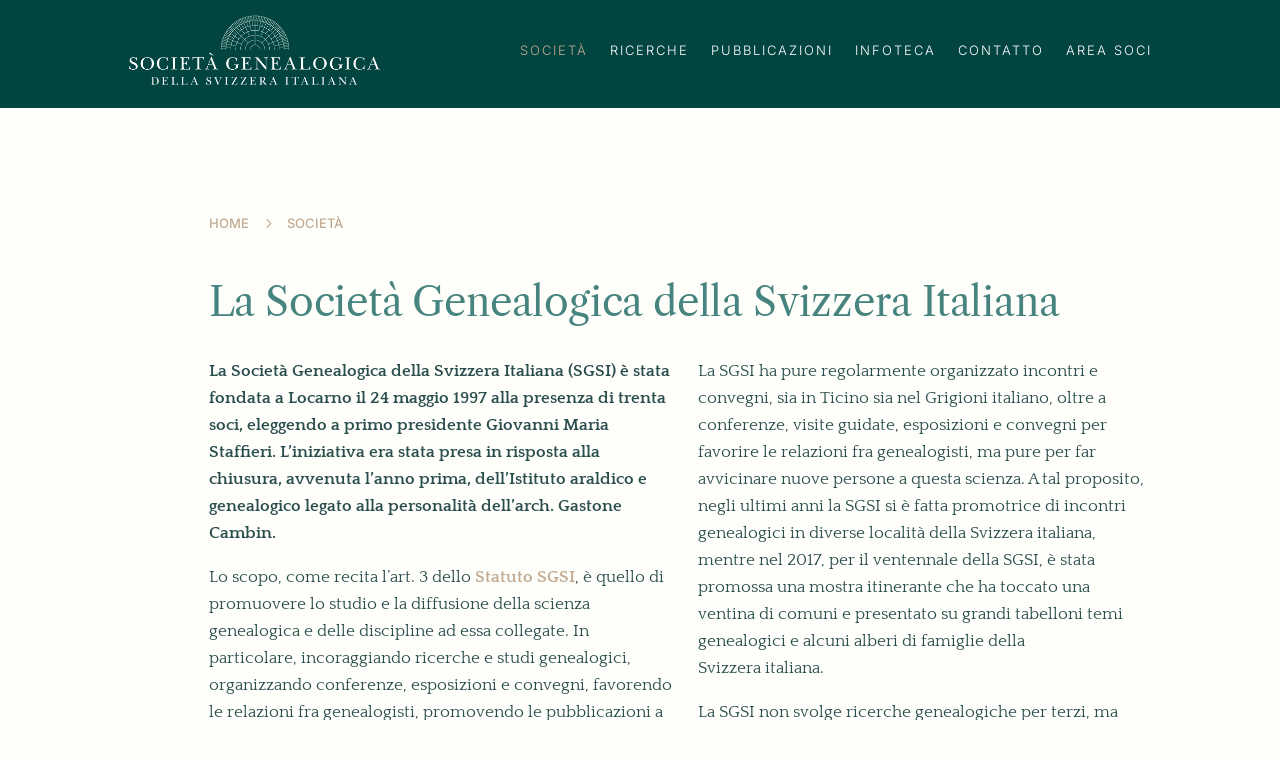

--- FILE ---
content_type: text/css
request_url: https://sogenesi.ch/wp-content/plugins/divi-responsive-helper/includes/css/stacking.css?ver=1.3.0
body_size: 568
content:
/*!* Phone *!*/
@media (min-width: 300px) and (max-width: 767px) {
    .pac_drh_stack_row {
        display: flex;
        flex-direction: row;
        flex-wrap: wrap;
    }

    .pac_drh_order_mob_one {
        order: 1;
    }

    .pac_drh_order_mob_two {
        order: 2;
    }

    .pac_drh_order_mob_three {
        order: 3;

    }

    .pac_drh_order_mob_four {
        order: 4;
    }

    .pac_drh_order_mob_five {
        order: 5;
    }

    .pac_drh_order_mob_six {
        order: 6;
    }

    .pac_drh_order_mob_seven {
        order: 7;
    }

    .pac_drh_order_mob_eight {
        order: 8;
    }

    .pac_drh_order_mob_one, .pac_drh_order_mob_two, .pac_drh_order_mob_three, .pac_drh_order_mob_four, .pac_drh_order_mob_five, .pac_drh_order_mob_six, .pac_drh_order_mob_seven, .pac_drh_order_mob_eight {
        margin: 1.2% !important;
    }

    .pac_drh_stack_row .et_pb_column {
        margin-bottom: 30px !important;
        margin-right: 2.5% !important;
    }

}


@media (min-width: 768px) and (max-width: 980px) {
    .pac_drh_stack_row {
        display: flex;
        flex-direction: row;
        flex-wrap: wrap;
    }

    .pac_drh_order_tab_one {
        order: 1;
        margin-right: 0 !important;
    }

    .pac_drh_order_tab_two {
        order: 2;
        margin-right: 0 !important;
    }

    .pac_drh_order_tab_three {
        order: 3;
        margin-right: 0 !important;
    }

    .pac_drh_order_tab_four {
        order: 4;
        margin-right: 0 !important;
    }

    .pac_drh_order_tab_five {
        order: 5;
        margin-right: 0 !important;
    }

    .pac_drh_order_tab_six {
        order: 6;
        margin-right: 0 !important;
    }

    .pac_drh_order_tab_seven {
        order: 7;
        margin-right: 0 !important;
    }

    .pac_drh_order_tab_eight {
        order: 8;
        margin-right: 0 !important;

    }

    .pac_drh_order_tab_one, .pac_drh_order_tab_two, .pac_drh_order_tab_three, .pac_drh_order_tab_four, .pac_drh_order_tab_five, .pac_drh_order_tab_six, .pac_drh_order_tab_seven, .pac_drh_order_tab_eight {
        margin: 2% !important;
    }

    .pac_drh_stack_row .et_pb_column {
        margin-bottom: 30px !important;
        margin-right: 2.5% !important;
    }

}


/* Tab and Mobile */
@media (max-width: 980px) {
    .pac_drh_stack_tab_mob {
        display: flex;
        flex-wrap: wrap;
    }
}

/* only tab */
@media (min-width: 768px) and (max-width: 980px) {
    .pac_drh_stack_tab_only {
        display: flex;
        flex-wrap: wrap;
    }
}

/* only mobile */
@media (min-width: 300px) and (max-width: 767px) {
    .pac_drh_stack_mob_only {
        display: flex;
        flex-wrap: wrap;
    }
}

/* Column Numbring */
/* since CSS required is not much so including in stacking file to save one extra call to server*/
/* Tab and Mobile */
@media (max-width: 980px) {
    .pac_drh_phone_col_one,
    .pac_drh_phone_col_two,
    .pac_drh_phone_col_three,
    .pac_drh_phone_col_four,
    .pac_drh_tab_col_one,
    .pac_drh_tab_col_two,
    .pac_drh_tab_col_three,
    .pac_drh_tab_col_four {
        display: flex;
        flex-wrap: wrap;
    }
}

/* only tab */
@media (min-width: 768px) and (max-width: 980px) {
    .pac_drh_tab_col_one .et_pb_column {
        flex: 1 0 100%;
        margin-bottom: 30px !important;
    }

    .pac_drh_tab_col_two .et_pb_column {
        flex: 1 0 40%;
        margin-right: 0 !important;
        margin-left: 1.5% !important;
    }

    .pac_drh_tab_col_three .et_pb_column {
        flex: 1 0 27%;
        margin-right: 0 !important;
        margin-left: 1.5% !important;
    }

    .pac_drh_tab_col_four .et_pb_column {
        flex: 1 0 20%;
        margin-right: 0 !important;
        margin-left: 1.5% !important;
        margin-bottom: 30px !important;
    }

    .pac_drh_tab_col_four.et_pb_row_5col > .et_pb_column.et_pb_column_1_5 {
        margin-right: 0 !important;
    }

}

/* only mobile */
@media (min-width: 300px) and (max-width: 767px) {
    .pac_drh_phone_col_one .et_pb_column {
        flex: 1 0 100%;
    }

    .pac_drh_phone_col_two .et_pb_column {
        flex: 1 0 40%;
        margin: 0 0 30px 2.5% !important;
    }

    .pac_drh_phone_col_three .et_pb_column {
        flex: 1 0 27%;
        margin: 0 0 30px 2.5% !important;
    }

    .pac_drh_phone_col_four .et_pb_column {
        flex: 1 0 21%;
        margin: 0 0 30px 2.5% !important;
    }
}



--- FILE ---
content_type: text/css
request_url: https://sogenesi.ch/wp-content/et-cache/285/et-core-unified-tb-1738-tb-528-deferred-285.min.css?ver=1765880288
body_size: 729
content:
#main-footer{position:fixed;bottom:0;width:100%}.et_pb_section_0_tb_footer.et_pb_section{padding-top:0%;padding-bottom:0%}.et_pb_row_0_tb_footer{background-color:#024540;border-bottom-color:#FFFFFF;bottom:0px;top:auto;left:0px;right:auto}.et_pb_row_0_tb_footer.et_pb_row{padding-top:1.5vw!important;padding-bottom:1.5vw!important;padding-left:12vw!important;padding-top:1.5vw;padding-bottom:1.5vw;padding-left:12vw}.et_pb_row_0_tb_footer,body #page-container .et-db #et-boc .et-l .et_pb_row_0_tb_footer.et_pb_row,body.et_pb_pagebuilder_layout.single #page-container #et-boc .et-l .et_pb_row_0_tb_footer.et_pb_row,body.et_pb_pagebuilder_layout.single.et_full_width_page #page-container #et-boc .et-l .et_pb_row_0_tb_footer.et_pb_row,.et_pb_row_1_tb_footer,body #page-container .et-db #et-boc .et-l .et_pb_row_1_tb_footer.et_pb_row,body.et_pb_pagebuilder_layout.single #page-container #et-boc .et-l .et_pb_row_1_tb_footer.et_pb_row,body.et_pb_pagebuilder_layout.single.et_full_width_page #page-container #et-boc .et-l .et_pb_row_1_tb_footer.et_pb_row{width:100%;max-width:100%}.et_pb_text_0_tb_footer.et_pb_text,.et_pb_text_2_tb_footer.et_pb_text{color:#fefefa!important}.et_pb_text_0_tb_footer{line-height:1.55em;font-family:'Inter',Helvetica,Arial,Lucida,sans-serif;font-weight:300;font-size:14px;line-height:1.55em}body.uiwebview .et_pb_text_0_tb_footer h1,body.iphone .et_pb_text_0_tb_footer h1,body.uiwebview .et_pb_text_0_tb_footer h2,body.iphone .et_pb_text_0_tb_footer h2,body.uiwebview .et_pb_text_1_tb_footer h1,body.iphone .et_pb_text_1_tb_footer h1,body.uiwebview .et_pb_text_1_tb_footer h2,body.iphone .et_pb_text_1_tb_footer h2,body.uiwebview .et_pb_text_2_tb_footer h1,body.iphone .et_pb_text_2_tb_footer h1,body.uiwebview .et_pb_text_2_tb_footer h2,body.iphone .et_pb_text_2_tb_footer h2,body.uiwebview .et_pb_text_3_tb_footer h1,body.iphone .et_pb_text_3_tb_footer h1,body.uiwebview .et_pb_text_3_tb_footer h2,body.iphone .et_pb_text_3_tb_footer h2,body.uiwebview .et_pb_text_4_tb_footer h1,body.iphone .et_pb_text_4_tb_footer h1,body.uiwebview .et_pb_text_4_tb_footer h2,body.iphone .et_pb_text_4_tb_footer h2{font-variant-ligatures:no-common-ligatures}.et_pb_text_1_tb_footer.et_pb_text,.et_pb_text_3_tb_footer.et_pb_text,.et_pb_text_4_tb_footer.et_pb_text{color:#C2AB92!important}.et_pb_text_1_tb_footer{line-height:1.8em;font-family:'Inter',Helvetica,Arial,Lucida,sans-serif;font-size:0.8em;letter-spacing:0.1em;line-height:1.8em}.et_pb_divider_0_tb_footer:before{border-top-color:#C2AB92;border-top-width:1px;width:auto;top:0px;right:0px;left:0px}.et_pb_text_2_tb_footer{line-height:1.8em;font-family:'Inter',Helvetica,Arial,Lucida,sans-serif;font-weight:600;font-size:14px;letter-spacing:0.4px;line-height:1.8em}.et_pb_row_1_tb_footer{background-color:#021313;border-bottom-color:#FFFFFF}.et_pb_row_1_tb_footer.et_pb_row{padding-top:0.7vw!important;padding-bottom:0.7vw!important;padding-left:12vw!important;padding-top:0.7vw;padding-bottom:0.7vw;padding-left:12vw}.et_pb_text_3_tb_footer{line-height:1.55em;font-family:'Inter',Helvetica,Arial,Lucida,sans-serif;font-weight:600;font-size:12px;line-height:1.55em}.et_pb_text_4_tb_footer{line-height:1.8em;font-family:'Inter',Helvetica,Arial,Lucida,sans-serif;font-weight:600;font-size:12px;line-height:1.8em}@media only screen and (min-width:981px){.et_pb_divider_0_tb_footer{width:20%;display:none!important}}@media only screen and (max-width:980px){.et_pb_row_0_tb_footer,.et_pb_row_1_tb_footer{border-bottom-color:#FFFFFF}.et_pb_row_0_tb_footer.et_pb_row{padding-top:4vw!important;padding-left:6vw!important;padding-top:4vw!important;padding-left:6vw!important}.et_pb_text_0_tb_footer.et_pb_text,.et_pb_text_1_tb_footer.et_pb_text,.et_pb_text_2_tb_footer.et_pb_text{color:#fefefa!important}.et_pb_text_1_tb_footer{margin-top:5vw!important;margin-bottom:5vw!important}.et_pb_divider_0_tb_footer{width:20%}.et_pb_divider_0_tb_footer:before{width:auto;top:0px;right:0px;left:0px}.et_pb_text_2_tb_footer{margin-bottom:5vw!important}.et_pb_row_1_tb_footer.et_pb_row{padding-top:2vw!important;padding-left:5vw!important;padding-top:2vw!important;padding-left:5vw!important}}@media only screen and (max-width:767px){.et_pb_row_0_tb_footer,.et_pb_row_1_tb_footer{border-bottom-color:#FFFFFF}.et_pb_row_0_tb_footer.et_pb_row{padding-top:10vw!important;padding-bottom:3vw!important;padding-left:5vw!important;padding-top:10vw!important;padding-bottom:3vw!important;padding-left:5vw!important}.et_pb_text_0_tb_footer{font-size:14px}.et_pb_text_0_tb_footer.et_pb_text,.et_pb_text_1_tb_footer.et_pb_text,.et_pb_text_2_tb_footer.et_pb_text{color:#fefefa!important}.et_pb_text_1_tb_footer{font-size:14px;margin-top:10vw!important;margin-bottom:5vw!important}.et_pb_divider_0_tb_footer{width:19%}.et_pb_divider_0_tb_footer:before{width:auto;top:0px;right:0px;left:0px}.et_pb_text_2_tb_footer{font-size:14px;margin-bottom:7vw!important}.et_pb_row_1_tb_footer.et_pb_row{padding-top:3vw!important;padding-bottom:1vw!important;padding-left:10vw!important;padding-top:3vw!important;padding-bottom:1vw!important;padding-left:10vw!important}}

--- FILE ---
content_type: application/javascript
request_url: https://sogenesi.ch/wp-content/plugins/dp-divi-filtergrid/public/js/dp-dfg-public.js?ver=1.1
body_size: 3066
content:
jQuery(document).ready(function () {
    var dfg_js_var_cache = [];
    /*
     * Active filter by link
     */
    jQuery('.dpdfg_filtergrid .dp-dfg-container').each(function () {
        var active_filter = jQuery(this).attr('data-link-filter');
        if (active_filter === "") {
            active_filter = jQuery(this).attr('data-default-filter');
        }
        if (active_filter !== "") {
            var filter = jQuery(this).find('.dp-dfg-filter-link[data-term-id="' + active_filter + '"]');
            setTimeout(function () {
                filter.click();
            }, '250');
        }
    });
    /*
     * Init js cache variable and include first results of all modules on the page
     */
    jQuery('.dp-dfg-container').each(function (index) {
        var module = jQuery(this);
        if (module.attr('data-cache') === "on") {
            module.attr('data-number', index);
            var all_filters = [];
            module.find('.dp-dfg-filter a').each(function () {
                all_filters.push(jQuery(this).attr('data-term-id'));
            });
            if (all_filters.length === 0) {
                all_filters = ['all'];
            }
            var all_pages = [];
            module.find('.pagination-item:not(.dp-dfg-direction) a').each(function () {
                all_pages.push(jQuery(this).attr('data-page'));
            });
            if (all_pages.length === 0) {
                all_pages = [1];
            }
            dfg_js_var_cache[index] = [];
            all_filters.forEach(function (filter) {
                dfg_js_var_cache[index][filter] = [];
                all_pages.forEach(function (page) {
                    dfg_js_var_cache[index][filter][page] = [];
                });
            });
            dpdfg_save_cache(module);
        }
    });
    /*
     * 
     */
    function dpdfg_save_cache(module) {
        var number = module.attr('data-number');
        var active_filter = module.find('.dp-dfg-filter a.active').attr('data-term-id');
        if (active_filter === undefined) {
            active_filter = 'all';
        }
        var posts_section = module.find('.dp-dfg-items');
        var pagination_section = module.find('.pagination, .dp-dfg-pagination');
        var page = 1;
        if (pagination_section.length !== 0) {
            page = (module.attr('data-page') === "0") ? 1 : module.attr('data-page');
        }
        if (dfg_js_var_cache[number][active_filter][page] !== undefined) {
            dfg_js_var_cache[number][active_filter][page]['posts'] = posts_section.html();
            dfg_js_var_cache[number][active_filter][page]['pages'] = pagination_section.html();
        }
    }
    /*
     * 
     */
    function dpdfg_load_cache(module, active_filter, page) {
        var number = module.attr('data-number');
        var posts_section = module.find('.dp-dfg-items');
        var pagination_section = module.find('.pagination, .dp-dfg-pagination');
        if (active_filter === undefined) {
            active_filter = 'all';
        }
        if (page === undefined || page === 0) {
            page = 1;
        }
        if (dfg_js_var_cache[number][active_filter][page] !== undefined) {
            posts_section.hide('fast', function () {
                var posts = dfg_js_var_cache[number][active_filter][page]['posts'];
                if (posts !== undefined) {
                    jQuery(this).html(posts).fadeIn();
                }
            });
            if (pagination_section.lenght !== 0) {
                pagination_section.hide('fast', function () {
                    var pages = dfg_js_var_cache[number][active_filter][page]['pages'];
                    if (pages !== undefined) {
                        jQuery(this).html(pages).fadeIn();
                    }
                });
            }
            jQuery('html, body').animate({
                scrollTop: (module.offset().top) - 200
            }, 200, "linear");
        }
    }
    /*
     *  
     */
    function dpdfg_has_cache(module, active_filter, page) {
        if (module.attr('data-cache') === "on") {
            if (active_filter === undefined) {
                active_filter = 'all';
            }
            if (page === undefined || page === 0) {
                page = 1;
            }
            var number = module.attr('data-number');
            return ("posts" in dfg_js_var_cache[number][active_filter][page]);
        } else {
            return false;
        }
    }
    /*
     * Ajax Filters
     */
    jQuery(document).on('click', '.dp-dfg-filter', function (ev) {
        ev.preventDefault();
        if (window.et_builder_version === undefined && !jQuery(this).children('a').hasClass('active')) {
            var filter = jQuery(this);
            var module = filter.parents('.dp-dfg-container');
            var no_results = module.find('.dp-dfg-no-results');
            var posts_section = module.find('.dp-dfg-items');
            var selected_term = filter.children('a').attr('data-term-id');
            var active_filter = module.find('.dp-dfg-filter a.active');
            var default_filter = module.attr('data-default-filter');
            var found_posts = module.attr('data-found-posts');
            var post_number = module.attr('data-post-number');
            active_filter.removeClass('active');
            filter.children('a').addClass('active');
            if ((parseInt(post_number) >= parseInt(found_posts) || post_number === '-1') && default_filter === 'All') {
                var items = module.find('.dp-dfg-item');
                var counter = 0;
                if (selected_term === 'all') {
                    items.each(function () {
                        jQuery(this).show('fast');
                        counter++;
                    });
                } else if (selected_term !== active_filter.data('term-id')) {
                    var selected_class = 'dp-dfg-term-id-' + selected_term;
                    items.each(function () {
                        if (!jQuery(this).hasClass(selected_class)) {
                            jQuery(this).hide();
                        } else {
                            counter++;
                            jQuery(this).fadeIn();
                        }
                    });
                }
                if (no_results.length === 0) {
                    posts_section.prepend(dpdfg.no_results);
                    no_results = module.find('.dp-dfg-no-results');
                }
                if (counter > 0) {
                    no_results.hide();
                } else {
                    no_results.show();
                }
            } else {
                module.attr('data-active-filter', selected_term);
                posts_section.html('');
                module.attr('data-page', 0);
                if (dpdfg_has_cache(module, selected_term, 1)) {
                    dpdfg_load_cache(module, selected_term, 1);
                } else {
                    triggerAjaxLoadMore(filter);
                }
            }
        }
    });
    /*
     * Ajax pagination (Paged)
     */
    jQuery(document).on('click', '.pagination-item .pagination-link', function (ev) {
        ev.preventDefault();
        if (window.et_builder_version === undefined) {
            var pagination_link = jQuery(this);
            if (!pagination_link.parent('.pagination-item').hasClass('active')) {
                var module = pagination_link.parents('.dp-dfg-container');
                var selected_page = pagination_link.attr('data-page');
                var active_pagination = module.find('.pagination-item.active');
                var posts_section = module.find('.dp-dfg-items');
                active_pagination.removeClass('active');
                var pagination_next = module.find('.pagination .pagination-item.next-posts');
                var pagination_previous = module.find('.pagination .pagination-item.previous-posts');
                if (pagination_link.parent('.pagination-item').hasClass('previous-posts') || pagination_link.parent('.pagination-item').hasClass('next-posts') || pagination_link.parent('.pagination-item').hasClass('dp-dfg-first-page') || pagination_link.parent('.pagination-item').hasClass('dp-dfg-last-page')) {
                    module.find('.pagination-link[data-page="' + selected_page + '"]').parent('.pagination-item').each(function () {
                        if (!jQuery(this).hasClass('previous-posts') && !jQuery(this).hasClass('next-posts')) {
                            jQuery(this).addClass('active');
                        }
                    });
                } else {
                    pagination_link.parent('.pagination-item').addClass('active');
                }
                pagination_next.children('.pagination-link').attr('data-page', (parseInt(selected_page) + 1));
                pagination_previous.children('.pagination-link').attr('data-page', (parseInt(selected_page) - 1));
                module.attr('data-page', selected_page);
                var active_filter = module.find('.dp-dfg-filter a.active').attr('data-term-id');
                if (dpdfg_has_cache(module, active_filter, selected_page)) {
                    dpdfg_load_cache(module, active_filter, selected_page);
                } else {
                    posts_section.children().css({'opacity': 0.15});
                    triggerAjaxLoadMore(pagination_link);
                }
            }
        }
    });
    /*
     * Ajax pagination (Load More Button)
     */
    jQuery(document).on('click', 'a.dp-dfg-load-more-button', function (ev) {
        ev.preventDefault();
        var module = jQuery(this).parents('.dp-dfg-container');
        if (parseInt(module.attr('data-page')) < 1) {
            module.attr('data-page', 1);
        }
        triggerAjaxLoadMore(jQuery(this));
    });
    /*
     * Ajax pagination (Scroll)
     */
    jQuery(document).on('scroll', function () {
        var bottom = jQuery(window).scrollTop() + jQuery(window).height();
        jQuery(document).find('.dp-dfg-ajax-scroll.active').each(function () {
            var scroll = jQuery(this);
            var position = scroll.offset().top;
            if (bottom > (position + 60)) {
                var module = scroll.parents('.dp-dfg-container');
                if (parseInt(module.attr('data-page')) < 1) {
                    module.attr('data-page', 1);
                }
                triggerAjaxLoadMore(scroll);
                scroll.removeClass('active');
            }
        });
    });
    /*
     * Ajax
     */
    function triggerAjaxLoadMore(triggerBy) {
        var module = triggerBy.parents('.dp-dfg-container');
        var ajax_section = module.find('.dp-dfg-ajax-load-more');
        var posts_section = module.find('.dp-dfg-items');
        var no_results = module.find('.dp-dfg-no-results');
        var loader = ajax_section.find('.dp-dfg-loader');
        var page = parseInt(module.attr('data-page')) + 1;
        var active_filter = module.attr('data-active-filter');
        var pagination_section = module.find('.pagination');
        var pagination_pages = pagination_section.find('.pagination-item:not(.dp-dfg-direction)');
        var pagination_next = pagination_section.find('.pagination-item.next-posts');
        var pagination_previous = pagination_section.find('.pagination-item.previous-posts');
        var pagination_first = pagination_section.find('.pagination-item.dp-dfg-first-page');
        var pagination_last = pagination_section.find('.pagination-item.dp-dfg-last-page');
        var module_data = JSON.parse(module.attr('data-module'));
        if (active_filter !== 'all') {
            module_data['use_taxonomy_terms'] = 'on';
            module_data['active_filter'] = active_filter;
        }
        if (module_data.show_pagination === 'on') {
            switch (module_data.pagination_type) {
                case 'button':
                    triggerBy = module.find('.dp-dfg-load-more-button');
                    break;
                case 'scroll':
                    triggerBy = module.find('.dp-dfg-ajax-scroll');
                    break;
                case 'paged':
                    page = parseInt(module.attr('data-page'));
                    if (triggerBy.hasClass('dp-dfg-filter') || triggerBy.hasClass('pagination-link')) {
                        posts_section.append(dpdfg.loader_html);
                        var loader = posts_section.find('.dp-dfg-loader');
                    }
                    break;
            }
        } else {
            if (triggerBy.hasClass('dp-dfg-filter')) {
                posts_section.append(dpdfg.loader_html);
                var loader = posts_section.find('.dp-dfg-loader');
            }
        }
        var posts_data;
        jQuery.ajax({
            type: 'POST',
            url: dpdfg.ajaxurl,
            data: {
                action: 'dpdfg_get_posts_data_action',
                page: page,
                module_data: module_data,
                vb: 'off'
            },
            beforeSend: function () {
                if (triggerBy.hasClass('pagination-link')) {
                    loader.css({"top": "unset", "bottom": "100px"});
                    loader.fadeIn('fast');
                } else if (triggerBy.hasClass('dp-dfg-filter')) {
                    loader.fadeIn('fast');
                } else {
                    triggerBy.fadeOut('fast', function () {
                        loader.fadeIn('fast');
                    });
                }
            }
        }).done(function (data, textStatus, jqXHR) {
            if (no_results !== undefined) {
                no_results.remove();
            }
            posts_data = JSON.parse(data);
            module.attr('data-page', page);
            if (posts_data.no_results === undefined && posts_data.error === undefined) {
                var found_posts = parseInt(posts_data.found_posts);
                var max_pages = posts_data.max_pages;
                var items_html = posts_data.posts;
                loader.fadeOut('fast', function () {
                    if (triggerBy.hasClass('pagination-link')) {
                        jQuery('html, body').animate({
                            scrollTop: (module.offset().top) - 200
                        }, 200, "linear", function () {
                            posts_section.html('').append(items_html).children().css({'opacity': 1});
                        });
                    } else {
                        posts_section.append(items_html);
                    }
                    var style = '<style class="dp-dfg-fix-font">.dp-dfg-more-button::after{content: attr(data-icon); }</style>';
                    if (posts_section.find('.dp-dfg-fix-font').first().length === 0) {
                        posts_section.prepend(style);
                    }
                });
                if (triggerBy.hasClass('dp-dfg-ajax-scroll')) {
                    if (found_posts > parseInt(module_data.offset_number) + parseInt(page * module_data.post_number)) {
                        triggerBy.addClass('active');
                    }
                } else if (triggerBy.hasClass('dp-dfg-filter')) {
                    if (module_data.show_pagination === 'on' && module_data.pagination_type === 'paged') {
                        pagination_section.removeClass('dp-dfg-hide');
                        pagination_pages.remove();
                        if (max_pages > 1) {
                            var pages = '';
                            for (var i = 0; i < max_pages; i++) {
                                var active = '';
                                var hide = '';
                                if (i === 0) {
                                    active = ' active';
                                }
                                if ((i > page + parseInt(module_data.pagination_pages)) || i < page - parseInt(module_data.pagination_pages)) {
                                    hide = " dp-dfg-hide"
                                }
                                pages = pages + '<li class="pagination-item' + active + hide + '"><a href="#" data-page="' + (i + 1) + '" class="pagination-link">' + (i + 1) + '</li>';
                            }
                            pagination_section.append(pagination_previous);
                            pagination_section.append(pages);
                            pagination_section.append(pagination_next);
                            pagination_next.show();
                            pagination_section.removeClass('dp-dfg-hide');
                            if (page === 0) {
                                pagination_previous.hide();
                                pagination_first.hide();
                            }
                        } else {
                            pagination_next.hide();
                            pagination_last.hide();
                            pagination_previous.hide();
                            pagination_first.hide();
                        }
                    }
                } else if (triggerBy.hasClass('pagination-link')) {
                    if (page >= max_pages) {
                        pagination_next.hide();
                        pagination_last.hide();
                    } else {
                        pagination_next.show();
                        pagination_last.show();
                    }
                    if (page > 1) {
                        pagination_previous.show();
                        pagination_first.show();
                    } else {
                        pagination_previous.hide();
                        pagination_first.hide();
                    }
                    pagination_pages.each(function () {
                        var data_page = jQuery(this).children("a").attr("data-page");
                        if ((page + parseInt(module_data.pagination_pages)) >= data_page && (page - parseInt(module_data.pagination_pages)) <= data_page) {
                            jQuery(this).removeClass('dp-dfg-hide');
                        } else {
                            jQuery(this).addClass('dp-dfg-hide');
                        }
                    });
                }
                if (found_posts > parseInt(module_data.offset_number) + parseInt(page * module_data.post_number)) {
                    triggerBy.fadeIn('slow');
                }
            } else {
                pagination_section.addClass('dp-dfg-hide');
                loader.hide();
                posts_section.prepend(posts_data.no_results);
            }
            if (module.attr('data-cache') === "on") {
                setTimeout(function () {
                    dpdfg_save_cache(module);
                }, "1000");
            }
        }).fail(function (jqXHR, textStatus, errorThrown) {
            console.log(errorThrown);
        }).complete(function (jqXHR, textStatus, errorThrown) {
            
        });
    }
});


--- FILE ---
content_type: application/javascript
request_url: https://sogenesi.ch/wp-content/plugins/dp-divi-filtergrid/scripts/frontend-bundle.min.js?ver=1.1
body_size: 2141
content:
!function(e){var i={};function t(r){if(i[r])return i[r].exports;var d=i[r]={i:r,l:!1,exports:{}};return e[r].call(d.exports,d,d.exports,t),d.l=!0,d.exports}t.m=e,t.c=i,t.d=function(e,i,r){t.o(e,i)||Object.defineProperty(e,i,{configurable:!1,enumerable:!0,get:r})},t.n=function(e){var i=e&&e.__esModule?function(){return e.default}:function(){return e};return t.d(i,"a",i),i},t.o=function(e,i){return Object.prototype.hasOwnProperty.call(e,i)},t.p="/",t(t.s=8)}({0:function(e,i){},8:function(e,i,t){t(0),e.exports=t(9)},9:function(e,i){function t(e){return(t="function"===typeof Symbol&&"symbol"===typeof Symbol.iterator?function(e){return typeof e}:function(e){return e&&"function"===typeof Symbol&&e.constructor===Symbol&&e!==Symbol.prototype?"symbol":typeof e})(e)}jQuery(document).ready(function(){if(jQuery(document).on("click",".dp-dfg-item",function(e){var i=jQuery(this).attr("data-action");if("none"!==i){var t=function(e){if(e.find(".dp-dfg-overlay").length){var i=e.attr("data-link");"on"===e.attr("data-open")?window.open(i):window.location=i}},r=e.target;jQuery(this).find(".dp-dfg-image-link").length?jQuery(r).is(":not(a)")?jQuery(this).find(".dp-dfg-image-link").trigger("click"):jQuery(r).hasClass("dp-dfg-image-link")&&"link"===i&&t(jQuery(this)):t(jQuery(this))}}),jQuery(document).on("click",".dp-dfg-image-link.entry-thumb-lightbox",function(){var e={type:"image",removalDelay:500,mainClass:"mfp-fade dpdfg_lightbox"},i=[],t=[],r=0,d=0,a=jQuery(this).data("img");if(jQuery(this).hasClass("dpdfg-gallery"))jQuery(this).parents(".dp-dfg-container").find(".dp-dfg-image-link.entry-thumb-lightbox").each(function(){if(!i.includes(jQuery(this).data("img"))&&!jQuery(this).parents(".dp-dfg-item").hasClass("inactive")){a===jQuery(this).data("img")&&(d=r),r++,i.push(jQuery(this).data("img"));var e=jQuery(this).find("img").attr("alt");void 0!==e&&""!==e&&t.push(e)}}),e.gallery={enabled:!0,navigateByImgClick:!0};else{i.push(jQuery(this).data("img"));var n=jQuery(this).find("img").attr("alt");void 0!==n&&""!==n&&t.push(n)}for(var o in i)i[o]={src:i[o],title:t[o]};return e.items=i,jQuery.magnificPopup.open(e,d),!1}),jQuery(document).on("click",".dp-dfg-image-link.entry-thumb-gallery-cf",function(e){e.preventDefault();var i={type:"image",removalDelay:500,mainClass:"mfp-fade dpdfg_lightbox",gallery:{enabled:!0,navigateByImgClick:!0}},t=[],r=jQuery(this).attr("data-images");for(var d in r=r.split("||"))t.push({src:r[d]});i.items=t,jQuery.magnificPopup.open(i,0)}),jQuery(document).on("click",".dp-dfg-image-link.entry-thumb-popup",function(){var e,i={type:"iframe",preloader:!0,fixedContentPos:!0,mainClass:"dp-dfg-popup",items:{src:jQuery(this).attr("data-ajax-url")},callbacks:{beforeOpen:function(){this.preloader.html('<div class="et-fb-loader-wrapper"><div class="et-fb-loader"></div></div>'),e=this.preloader},open:function(){e.css({"z-index":1e4}).show(),this.content.find("#dp-dfg-popup-modal-iframe").on("load",function(){e.hide()})}},iframe:{markup:'<div class="mfp-iframe-scaler dp-dfg-popup-modal"><div class="mfp-close"></div><iframe id="dp-dfg-popup-modal-iframe" class="mfp-iframe" frameborder="0" allowfullscreen></iframe></div>'}};return jQuery.magnificPopup.open(i),!1}),void 0!==t(window.et_builder_version)){var e='<div id="dp-dfg-vb-wrapper"><div id="dp-dfg-vb-modal"><div class="et-fb-loader-wrapper dp-dfg-vb-loader"><div class="et-fb-loader"></div></div></div></div>';jQuery(document).on("focus","#et-fb-multiple_cpt",function(){if(i(jQuery(this))){var t=jQuery(this),r=jQuery(this).val();""!==r&&(r=r.includes(",")?r.split(","):[r]),0===jQuery("body").find("#dp-dfg-vb-wrapper").length&&(jQuery("body").append(e),jQuery.ajax({type:"POST",url:window.et_fb_options.ajaxurl,data:{action:"dpdfg_get_cpt_action"}}).done(function(e,i,d){jQuery(".dp-dfg-vb-loader").remove(),jQuery("#dp-dfg-vb-modal").append(e),jQuery("#dp-dfg-vb-modal").find("option").each(function(){var e=jQuery(this).val();r.includes(e)&&jQuery(this).prop("selected",!0)}),jQuery(".dp-dfg-vb-submit").click(function(){var e=jQuery(".dp-dfg-vb-select").val();t.trigger("focus").val(e.join(",")).trigger("blur"),jQuery(".dp-dfg-vb-finish").click()}),jQuery(".dp-dfg-vb-finish").click(function(){jQuery("#dp-dfg-vb-wrapper").remove()}),jQuery(".dp-dfg-vb-clean").click(function(){t.trigger("focus").val("").trigger("blur")})}).fail(function(e,i,t){jQuery("#dp-dfg-vb-modal").append(t)}))}}),jQuery(document).on("focus","#et-fb-multiple_taxonomies, #et-fb-exclude_taxonomies, #et-fb-filter_taxonomies",function(){if(i(jQuery(this))){var t=jQuery(this),r=jQuery(this).val(),d=jQuery("#et-fb-multiple_cpt").val();"et-fb-filter_taxonomies"===jQuery(this).prop("id")&&(d="all"),""!==r&&(r=r.includes(",")?r.split(","):[r]),0===jQuery("body").find("#dp-dfg-vb-wrapper").length&&(jQuery("body").append(e),jQuery.ajax({type:"POST",url:window.et_fb_options.ajaxurl,data:{action:"dpdfg_get_taxonomies_action",cpt:void 0===d||""===d?"post":d}}).done(function(e,i,d){jQuery(".dp-dfg-vb-loader").remove(),jQuery("#dp-dfg-vb-modal").append(e),jQuery("#dp-dfg-vb-modal").find("option").each(function(){var e=jQuery(this).val();r.includes(e)&&jQuery(this).prop("selected",!0)}),jQuery(".dp-dfg-vb-submit").click(function(){var e=jQuery(".dp-dfg-vb-select").val();t.trigger("focus").val(e.join(",")).trigger("blur"),jQuery(".dp-dfg-vb-finish").click()}),jQuery(".dp-dfg-vb-finish").click(function(){jQuery("#dp-dfg-vb-wrapper").remove()}),jQuery(".dp-dfg-vb-clean").click(function(){t.trigger("focus").val("").trigger("blur")})}).fail(function(e,i,t){jQuery("#dp-dfg-vb-modal").append(t)}))}}),jQuery(document).on("focus","#et-fb-include_terms, #et-fb-exclude_terms, #et-fb-default_filter, #et-fb-filter_terms",function(){if(i(jQuery(this))){var t=jQuery(this),r=jQuery(this).val(),d="",a="";"et-fb-default_filter"===jQuery(this).prop("id")||"et-fb-filter_terms"===jQuery(this).prop("id")?(a="all",d=""===(d=jQuery("#et-fb-filter_taxonomies").val())?"category":d):"et-fb-include_terms"===jQuery(this).prop("id")?(d=jQuery("#et-fb-multiple_taxonomies").val(),a=jQuery("#et-fb-multiple_cpt").val()):"et-fb-exclude_terms"===jQuery(this).prop("id")&&(d=jQuery("#et-fb-exclude_taxonomies").val(),a=jQuery("#et-fb-multiple_cpt").val()),""!==r&&(r=r.includes(",")?r.split(","):[r]),0===jQuery("body").find("#dp-dfg-vb-wrapper").length&&(jQuery("body").append(e),jQuery.ajax({type:"POST",url:window.et_fb_options.ajaxurl,data:{action:"dpdfg_get_taxonomies_terms_action",tax:void 0===d||""===d?"all":d,cpt:void 0===a||""===a?"post":a}}).done(function(e,i,d){jQuery(".dp-dfg-vb-loader").remove(),jQuery("#dp-dfg-vb-modal").append(e),jQuery("#dp-dfg-vb-modal").find("option").each(function(){var e=jQuery(this).val();r.includes(e)&&jQuery(this).prop("selected",!0)}),jQuery(".dp-dfg-vb-submit").click(function(){var e=jQuery(".dp-dfg-vb-select").val();t.trigger("focus").val(e.join(",")).trigger("blur"),jQuery(".dp-dfg-vb-finish").click()}),jQuery(".dp-dfg-vb-finish").click(function(){jQuery("#dp-dfg-vb-wrapper").remove()}),jQuery(".dp-dfg-vb-clean").click(function(){t.trigger("focus").val("").trigger("blur")})}).fail(function(e,i,t){jQuery("#dp-dfg-vb-modal").append(t)}))}}),jQuery(document).on("focus","#et-fb-custom_fields",function(){if(i(jQuery(this))&&0===jQuery("body").find("#dp-dfg-vb-wrapper").length){jQuery("body").append(e);var t=jQuery(this);jQuery.ajax({type:"POST",url:window.et_fb_options.ajaxurl,data:{action:"dpdfg_get_custom_fields_action"}}).done(function(e,i,r){jQuery(".dp-dfg-vb-loader").remove(),jQuery("#dp-dfg-vb-modal").append(e);var d=jQuery(".dp-dfg-cf-selection");try{if(""!==t.val()){var a=JSON.parse(t.val());if(Array.isArray(a)){d.html("");for(var n=0;n<a.length;n++){var o=a[n];d.append('<div id="dp-dfg-cf-'+o.name+'" class="dp-dfg-cf" data-cf="'+o.name+'" data-pos="'+n+'"><span class="dp-dfg-cf-remove dashicons dashicons-trash"></span><input class="dp-dfg-cf-lb" type="text" name="'+o.name+'_label" placeholder="'+o.name+'" value="'+o.label+'"/><span class="dp-dfg-cf-move dashicons dashicons-move"></span></div>')}}}}catch(e){console.log(e)}jQuery(".dp-dfg-cf-selection").sortable(),jQuery(".dp-dfg-cf-selection").disableSelection(),jQuery(".dp-dfg-cf-plus").click(function(){d=jQuery(".dp-dfg-cf-selection");var e=jQuery("#dp-dfg-cf-select").val();0===jQuery(d).find("#dp-dfg-cf-"+e).length&&(d.append('<div id="dp-dfg-cf-'+e+'" class="dp-dfg-cf" data-cf="'+e+'"><span class="dp-dfg-cf-remove dashicons dashicons-trash"></span><input class="dp-dfg-cf-lb" type="text" name="'+e+'_label" placeholder="'+e+'" value=""/><span class="dp-dfg-cf-move dashicons dashicons-move"></span></div>'),jQuery("#dp-dfg-cf-select").val(""),jQuery(".dp-dfg-cf-remove").click(function(){jQuery(this).parents(".dp-dfg-cf").remove()}))}),jQuery(".dp-dfg-cf-remove").click(function(){jQuery(this).parents(".dp-dfg-cf").remove()}),jQuery(".dp-dfg-vb-submit").click(function(){var e=[];jQuery(".dp-dfg-cf").each(function(){var i=new Object;i.name=jQuery(this).attr("data-cf"),i.label=jQuery(this).find(".dp-dfg-cf-lb").val(),e.push(i)}),t.trigger("focus").val(JSON.stringify(e)).trigger("blur"),jQuery(".dp-dfg-vb-finish").click()}),jQuery(".dp-dfg-vb-finish").click(function(){jQuery("#dp-dfg-vb-wrapper").remove()}),jQuery(".dp-dfg-vb-clean").click(function(){t.trigger("focus").val("").trigger("blur"),jQuery(".dp-dfg-vb-finish").click()})}).fail(function(e,i,t){jQuery("#dp-dfg-vb-modal").append(t)})}})}function i(e){return!!e.parents(".et-fb-modal__content").siblings(".et-fb-modal__header").find(".et-fb-modal__title").text().includes("Divi FilterGrid")}})}});

--- FILE ---
content_type: application/javascript
request_url: https://sogenesi.ch/wp-content/plugins/divi-responsive-helper/includes/js/pac_drh_dwf_widow.js?ver=1.0.0
body_size: 275
content:
(function($) {
	$.fn.dwfWidow = function(gather) {
		if (typeof gather !== 'number') {
			gather = 1;
		}
		return $(this).each(function() {
			var $el = $(this),
				htmlEls = [],
				text,
				els,
				i,
				lastIndex,
				lngth,
				replaceRegex;
			text = $el.html();
			els = text.match(/<([A-Z][A-Z0-9]*)\b[^>]*>/gi);
			lngth = els !== null ? els.length : 0;
			for (i = 0; i < lngth; i++) {
				htmlEls.push(els[i]);
				text = text.replace(els[i], '__' + i + '__');
			}
			for (i = 0; i < gather; i++) {
				lastIndex = text.lastIndexOf(' ');
				if (lastIndex > 0) {
					text = text.substring(0, lastIndex) + '&nbsp;' + text.substring(lastIndex + 1);
				}
			}

			for (i = 0; i < lngth; i++) {
				replaceRegex = new RegExp('__' + i + '__');
				text = text.replace(replaceRegex, htmlEls[i]);
			}

			$el.html(text);
		});
	};
})(jQuery);
